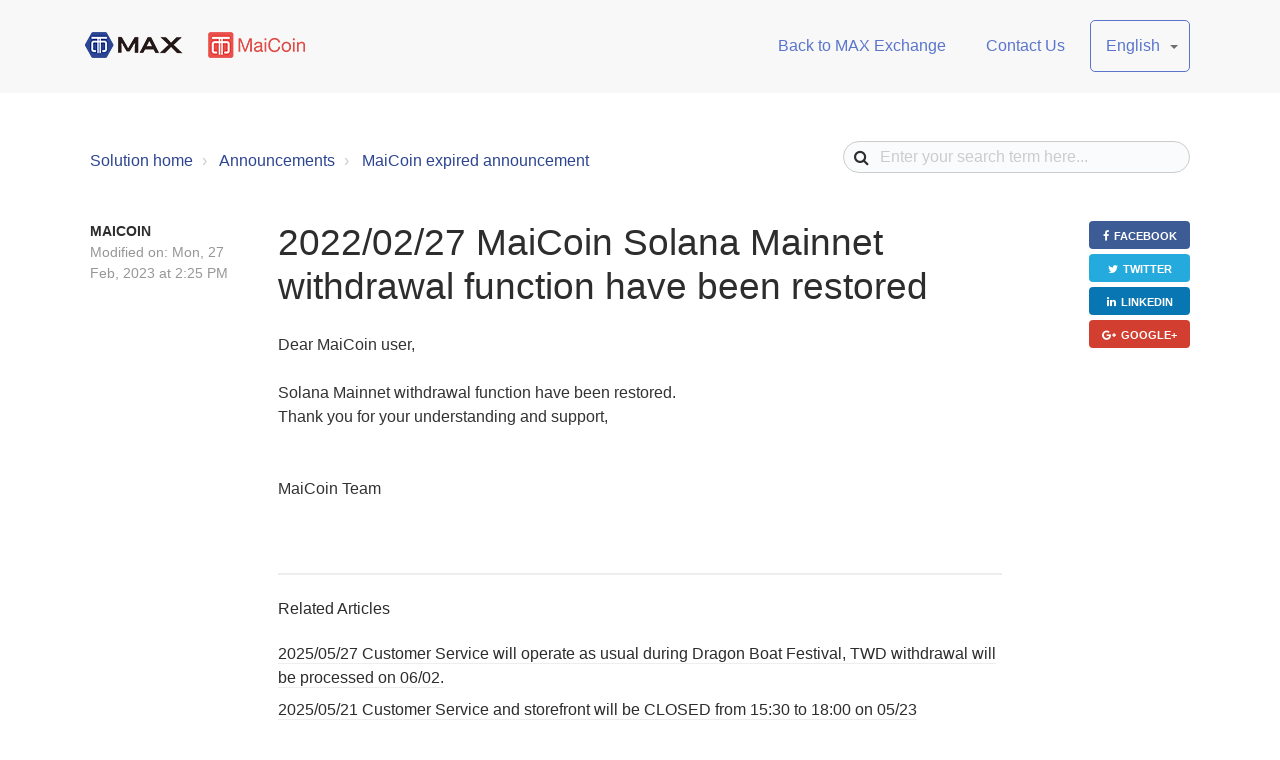

--- FILE ---
content_type: text/html; charset=utf-8
request_url: https://maicoin2.freshdesk.com/en/support/solutions/articles/32000033552-2022-02-27-maicoin-solana-mainnet-withdrawal-function-have-been-restored
body_size: 10467
content:
<!DOCTYPE html>
       
        <!--[if lt IE 7]><html class="no-js ie6 dew-dsm-theme " lang="en" dir="ltr" data-date-format="non_us"><![endif]-->       
        <!--[if IE 7]><html class="no-js ie7 dew-dsm-theme " lang="en" dir="ltr" data-date-format="non_us"><![endif]-->       
        <!--[if IE 8]><html class="no-js ie8 dew-dsm-theme " lang="en" dir="ltr" data-date-format="non_us"><![endif]-->       
        <!--[if IE 9]><html class="no-js ie9 dew-dsm-theme " lang="en" dir="ltr" data-date-format="non_us"><![endif]-->       
        <!--[if IE 10]><html class="no-js ie10 dew-dsm-theme " lang="en" dir="ltr" data-date-format="non_us"><![endif]-->       
        <!--[if (gt IE 10)|!(IE)]><!--><html class="no-js  dew-dsm-theme " lang="en" dir="ltr" data-date-format="non_us"><!--<![endif]-->
	<head>
		
		

<!-- Title for the page -->
<title> 2022/02/27 MaiCoin Solana Mainnet withdrawal function have been restored : MAX Exchange / MaiCoin </title>

<!-- Meta information -->

      <meta charset="utf-8" />
      <meta http-equiv="X-UA-Compatible" content="IE=edge,chrome=1" />
      <meta name="description" content= "" />
      <meta name="author" content= "" />
       <meta property="og:title" content="2022/02/27 MaiCoin Solana Mainnet withdrawal function have been restored" />  <meta property="og:url" content="https://support.maicoin.com/en/support/solutions/articles/32000033552-2022-02-27-maicoin-solana-mainnet-withdrawal-function-have-been-restored" />  <meta property="og:description" content=" Dear MaiCoin user,  Solana Mainnet withdrawal function have been restored. Thank you for your understanding and support,   MaiCoin Team   " />  <meta property="og:image" content="https://s3.amazonaws.com/cdn.freshdesk.com/data/helpdesk/attachments/production/32000040696/logo/ByfYUsGEMOW3BWQoDW6hvwmP1yUk1lgp2Q.png?X-Amz-Algorithm=AWS4-HMAC-SHA256&amp;amp;X-Amz-Credential=AKIAS6FNSMY2XLZULJPI%2F20260112%2Fus-east-1%2Fs3%2Faws4_request&amp;amp;X-Amz-Date=20260112T093930Z&amp;amp;X-Amz-Expires=604800&amp;amp;X-Amz-SignedHeaders=host&amp;amp;X-Amz-Signature=dd21c1c2291ec60311afe7a2ed2962e47e6ca658cf0bda9ae2226f6a06b8babc" />  <meta property="og:site_name" content="MAX Exchange / MaiCoin" />  <meta property="og:type" content="article" />  <meta name="twitter:title" content="2022/02/27 MaiCoin Solana Mainnet withdrawal function have been restored" />  <meta name="twitter:url" content="https://support.maicoin.com/en/support/solutions/articles/32000033552-2022-02-27-maicoin-solana-mainnet-withdrawal-function-have-been-restored" />  <meta name="twitter:description" content=" Dear MaiCoin user,  Solana Mainnet withdrawal function have been restored. Thank you for your understanding and support,   MaiCoin Team   " />  <meta name="twitter:image" content="https://s3.amazonaws.com/cdn.freshdesk.com/data/helpdesk/attachments/production/32000040696/logo/ByfYUsGEMOW3BWQoDW6hvwmP1yUk1lgp2Q.png?X-Amz-Algorithm=AWS4-HMAC-SHA256&amp;amp;X-Amz-Credential=AKIAS6FNSMY2XLZULJPI%2F20260112%2Fus-east-1%2Fs3%2Faws4_request&amp;amp;X-Amz-Date=20260112T093930Z&amp;amp;X-Amz-Expires=604800&amp;amp;X-Amz-SignedHeaders=host&amp;amp;X-Amz-Signature=dd21c1c2291ec60311afe7a2ed2962e47e6ca658cf0bda9ae2226f6a06b8babc" />  <meta name="twitter:card" content="summary" />  <link rel="canonical" href="https://support.maicoin.com/en/support/solutions/articles/32000033552-2022-02-27-maicoin-solana-mainnet-withdrawal-function-have-been-restored" />  <link rel='alternate' hreflang="en" href="https://support.maicoin.com/en/support/solutions/articles/32000033552-2022-02-27-maicoin-solana-mainnet-withdrawal-function-have-been-restored"/>  <link rel='alternate' hreflang="zh-TW" href="https://support.maicoin.com/zh-TW/support/solutions/articles/32000033552-2023-02-27-maicoin-solana%E4%B8%BB%E7%B6%B2%E7%99%BC%E9%80%81%E5%8A%9F%E8%83%BD%E5%B7%B2%E6%81%A2%E5%BE%A9"/> 

<!-- Responsive setting -->
<link rel="apple-touch-icon" href="https://s3.amazonaws.com/cdn.freshdesk.com/data/helpdesk/attachments/production/32000067469/fav_icon/QWaJgEinNkWF1wi356JV2tmI_57xzkxNgA.png" />
        <link rel="apple-touch-icon" sizes="72x72" href="https://s3.amazonaws.com/cdn.freshdesk.com/data/helpdesk/attachments/production/32000067469/fav_icon/QWaJgEinNkWF1wi356JV2tmI_57xzkxNgA.png" />
        <link rel="apple-touch-icon" sizes="114x114" href="https://s3.amazonaws.com/cdn.freshdesk.com/data/helpdesk/attachments/production/32000067469/fav_icon/QWaJgEinNkWF1wi356JV2tmI_57xzkxNgA.png" />
        <link rel="apple-touch-icon" sizes="144x144" href="https://s3.amazonaws.com/cdn.freshdesk.com/data/helpdesk/attachments/production/32000067469/fav_icon/QWaJgEinNkWF1wi356JV2tmI_57xzkxNgA.png" />
        <meta name="viewport" content="width=device-width, initial-scale=1.0, maximum-scale=5.0, user-scalable=yes" /> 

<meta name="viewport" content="width=device-width, initial-scale=1.0" />
<link rel="stylesheet" href="https://fonts.googleapis.com/css?family=Roboto:400,300italic,300,400italic,500,500italic,700,700italic"  type="text/css" />
<link rel="stylesheet" href="//maxcdn.bootstrapcdn.com/font-awesome/4.7.0/css/font-awesome.min.css" />
<link rel="stylesheet" href="//cdn.jsdelivr.net/jquery.magnific-popup/1.0.0/magnific-popup.css" />



		
		<!-- Adding meta tag for CSRF token -->
		<meta name="csrf-param" content="authenticity_token" />
<meta name="csrf-token" content="72O6BKrewiWaRsl79g4bblhmBnTQFaiiERA23o3xH7UNUEU/QDPwr/Z0HMNxWGAc6lTZlCiGrtAjID0nhZbuVA==" />
		<!-- End meta tag for CSRF token -->
		
		<!-- Fav icon for portal -->
		<link rel='shortcut icon' href='https://s3.amazonaws.com/cdn.freshdesk.com/data/helpdesk/attachments/production/32000067469/fav_icon/QWaJgEinNkWF1wi356JV2tmI_57xzkxNgA.png' />

		<!-- Base stylesheet -->
 
		<link rel="stylesheet" media="print" href="https://assets4.freshdesk.com/assets/cdn/portal_print-6e04b27f27ab27faab81f917d275d593fa892ce13150854024baaf983b3f4326.css" />
	  		<link rel="stylesheet" media="screen" href="https://assets2.freshdesk.com/assets/cdn/portal_utils-f2a9170fce2711ae2a03e789faa77a7e486ec308a2367d6dead6c9890a756cfa.css" />

		
		<!-- Theme stylesheet -->

		<link href="/support/theme.css?v=4&amp;d=1742979194" media="screen" rel="stylesheet" type="text/css">

		<!-- Google font url if present -->
		

		<!-- Including default portal based script framework at the top -->
		<script src="https://assets4.freshdesk.com/assets/cdn/portal_head_v2-d07ff5985065d4b2f2826fdbbaef7df41eb75e17b915635bf0413a6bc12fd7b7.js"></script>
		<!-- Including syntexhighlighter for portal -->
		<script src="https://assets9.freshdesk.com/assets/cdn/prism-841b9ba9ca7f9e1bc3cdfdd4583524f65913717a3ab77714a45dd2921531a402.js"></script>

		

		<!-- Access portal settings information via javascript -->
		 <script type="text/javascript">     var portal = {"language":"zh-TW","name":"MAX Exchange / MaiCoin","contact_info":"","current_page_name":"article_view","current_tab":"solutions","vault_service":{"url":"https://vault-service.freshworks.com/data","max_try":2,"product_name":"fd"},"current_account_id":676969,"preferences":{"bg_color":"#efefef","header_color":"#FFFFFF","help_center_color":"#bcd8ff","footer_color":"#bcd8ff","tab_color":"#CCE0FF","tab_hover_color":"#4c4b4b","btn_background":"#ffffff","btn_primary_background":"#6c6a6a","baseFont":"Helvetica Neue","textColor":"#333333","headingsFont":"Helvetica Neue","headingsColor":"#333333","linkColor":"#049cdb","linkColorHover":"#036690","inputFocusRingColor":"#f4af1a","nonResponsive":"false"},"image_placeholders":{"spacer":"https://assets4.freshdesk.com/assets/misc/spacer.gif","profile_thumb":"https://assets2.freshdesk.com/assets/misc/profile_blank_thumb-4a7b26415585aebbd79863bd5497100b1ea52bab8df8db7a1aecae4da879fd96.jpg","profile_medium":"https://assets6.freshdesk.com/assets/misc/profile_blank_medium-1dfbfbae68bb67de0258044a99f62e94144f1cc34efeea73e3fb85fe51bc1a2c.jpg"},"falcon_portal_theme":false,"current_object_id":32000033552};     var attachment_size = 20;     var blocked_extensions = "";     var allowed_extensions = "";     var store = { 
        ticket: {},
        portalLaunchParty: {} };    store.portalLaunchParty.ticketFragmentsEnabled = false;    store.pod = "us-east-1";    store.region = "US"; </script> 


			
	</head>
	<body>
            	
		
		
		<!-- Notification Messages -->
 <div class="alert alert-with-close notice hide" id="noticeajax"></div> 
<div class="layout layout--anonymous">
  <div class="layout__header">
    

<header class="topbar container" data-topbar>
  <div class="topbar__inner container-inner">
    <div class="topbar__col">
      <div class="logo-wrapper">
        <div class="logo">
          <a href="/en/support/home">
            <img src="https://s3.amazonaws.com/cdn.freshdesk.com/data/helpdesk/attachments/production/32000040696/logo/ByfYUsGEMOW3BWQoDW6hvwmP1yUk1lgp2Q.png" alt="Logo">
          </a>
        </div>
      </div>
      <p class="help-center-name">MAX Exchange / MaiCoin</p>
      <button type="button" role="button" aria-label="Toggle Navigation" class="lines-button" data-toggle-menu>
        <span class="lines"></span>
      </button>
    </div>
    <div class="topbar__col topbar__menu">
      <div class="topbar__collapse" data-menu>
        <div
          class="topbar__controls topbar__controls--anonymous">
            <a class="topbar__link" href="https://max.maicoin.com">
              
              Back to MAX Exchange
              
            </a>
            <a class="topbar__link" href="/en/support/tickets/new">
              
              Contact Us
              
            </a>
          
          <div class="banner-language-selector pull-right" data-tabs="tabs"
                data-toggle='tooltip' data-placement="bottom" title=""><ul class="language-options" role="tablist"><li class="dropdown"><h5 class="dropdown-toggle" data-toggle="dropdown"><span>English</span><span class="caret"></span></h5><ul class="dropdown-menu " role="menu" aria-labelledby="dropdownMenu"><li><a class="" tabindex="-1" href="/zh-TW/support/solutions/articles/32000033552-2023-02-27-maicoin-solana%E4%B8%BB%E7%B6%B2%E7%99%BC%E9%80%81%E5%8A%9F%E8%83%BD%E5%B7%B2%E6%81%A2%E5%BE%A9">Chinese (Traditional)</a></li><li><a class="active" tabindex="-1" href="/en/support/solutions/articles/32000033552-2022-02-27-maicoin-solana-mainnet-withdrawal-function-have-been-restored"><span class='icon-dd-tick-dark'></span>English </a></li></ul></li></ul></div> <div class="welcome">Welcome <b></b> </div>  <b><a href="/en/support/login"><b>Login</b></a></b>
        </div>
      </div>
    </div>
  </div>
</header>

  </div>

  <div class="layout__content">
    <!-- Search and page links for the page -->
    
      
    

    <div class="container">
      <div class="container-inner clearfix">
        <div class="row clearfix">
  <div class="column column--sm-8">
    <ol class="breadcrumbs">
      <li title="Solution home">
        <a href="/en/support/solutions">Solution home</a>
      </li>
      <li title="Announcements">
        <a href="/en/support/solutions/32000022697">Announcements</a>
      </li>
      <li title="MaiCoin expired announcement">
        <a href="/en/support/solutions/folders/32000036156">MaiCoin expired announcement</a>
      </li>
    </ol>
  </div>
  <div class="column column--sm-4">
    <div class="search-box search-box--small">
      <form class="hc-search-form print--remove" autocomplete="off" action="/en/support/search/solutions" id="hc-search-form" data-csrf-ignore="true">
	<div class="hc-search-input">
	<label for="support-search-input" class="hide">Enter your search term here...</label>
		<input placeholder="Enter your search term here..." type="text"
			name="term" class="special" value=""
            rel="page-search" data-max-matches="10" id="support-search-input">
	</div>
	<div class="hc-search-button">
		<button class="btn btn-primary" aria-label="Search" type="submit" autocomplete="off">
			<i class="mobile-icon-search hide-tablet"></i>
			<span class="hide-in-mobile">
				Search
			</span>
		</button>
	</div>
</form>
    </div>
  </div>
</div>

<article class="article row clearfix">
  <div class="column column--sm-8 column--sm-offset-2 article-column">
    <header class="article-header">
      <h1 class="article__title">
        2022/02/27 MaiCoin Solana Mainnet withdrawal function have been restored
      </h1>
      <div class="article-info">
        <div class="article-info__item article-meta">
          <div class="article-meta__item article-meta__item--author">
            <span class="article-author-name">
              MaiCoin
            </span>
          </div>
          <div class="article-meta__item meta">
             <span class="article-updated">Modified on: Mon, 27 Feb, 2023 at  2:25 PM</span>
          </div>
        </div>
      </div>
    </header>

    <div class="article__body">
      <p><span dir="ltr" style="--original-color: #333333;color: #333333;">Dear MaiCoin user,<br><br>Solana Mainnet withdrawal function have been restored.<br>Thank you for your understanding and support,<br><br></span><br><span dir="ltr" style="--original-color: #333333;color: #333333;">MaiCoin Team</span><br><br></p>
    </div>

    


    <div class="article-share">
      <ul class="share">
        <li><a href="#" data-share="facebook" class="share-facebook">Facebook</a></li>
        <li><a href="#" data-share="twitter" class="share-twitter">Twitter</a></li>
        <li><a href="#" data-share="linkedin" class="share-linkedin">LinkedIn</a></li>
        <li><a href="#" data-share="googleplus" class="share-googleplus">Google+</a></li>
        </ul>
    </div>

    <footer class="article-footer clearfix">
      <p class="article-vote" id="voting-container" 
											data-user-id="" 
											data-article-id="32000033552"
											data-language="en">
										Did you find it helpful?<span data-href="/en/support/solutions/articles/32000033552/thumbs_up" class="vote-up a-link" id="article_thumbs_up" 
									data-remote="true" data-method="put" data-update="#voting-container" 
									data-user-id=""
									data-article-id="32000033552"
									data-language="en"
									data-update-with-message="Glad we could be helpful. Thanks for the feedback.">
								Yes</span><span class="vote-down-container"><span data-href="/en/support/solutions/articles/32000033552/thumbs_down" class="vote-down a-link" id="article_thumbs_down" 
									data-remote="true" data-method="put" data-update="#vote-feedback-form" 
									data-user-id=""
									data-article-id="32000033552"
									data-language="en"
									data-hide-dom="#voting-container" data-show-dom="#vote-feedback-container">
								No</span></span></p><a class="hide a-link" id="vote-feedback-form-link" data-hide-dom="#vote-feedback-form-link" data-show-dom="#vote-feedback-container">Send feedback</a><div id="vote-feedback-container"class="hide">	<div class="lead">Sorry we couldn't be helpful. Help us improve this article with your feedback.</div>	<div id="vote-feedback-form">		<div class="sloading loading-small loading-block"></div>	</div></div>
    </footer>

    <aside class="article-sidebar side-column">
      
        <div class="related-articles">
          <h4 class="related-articles__title">Related Articles</h4>
          <ul class="related-articles__list">
            
              
                <li>
                  <a href="/en/support/solutions/articles/32000035869-2025-05-27-customer-service-will-operate-as-usual-during-dragon-boat-festival-twd-withdrawal-will-be">2025/05/27 Customer Service will operate as usual during Dragon Boat Festival, TWD withdrawal will be processed on 06/02.</a>
                </li>
              
            
              
                <li>
                  <a href="/en/support/solutions/articles/32000035864-2025-05-21-customer-service-and-storefront-will-be-closed-from-15-30-to-18-00-on-05-23">2025/05/21 Customer Service and storefront will be CLOSED from 15:30 to 18:00 on 05/23</a>
                </li>
              
            
              
                <li>
                  <a href="/en/support/solutions/articles/32000035129-september-11-2024-wallet-maintenance-completion-announcement">September 11, 2024 Wallet Maintenance Completion Announcement</a>
                </li>
              
            
              
                <li>
                  <a href="/en/support/solutions/articles/32000034434-2024-01-08-wallet-upgrade-has-been-deferred">2024/01/08 Wallet upgrade has been deferred</a>
                </li>
              
            
              
                <li>
                  <a href="/en/support/solutions/articles/32000034424-2024-01-02-customer-service-and-storefront-will-be-closed-from-16-00-to-18-00-on-01-05">2024/01/02 Customer Service and storefront will be CLOSED from 16:00 to 18:00 on 01/05</a>
                </li>
              
            
              
                <li>
                  <a href="/en/support/solutions/articles/32000034414-2023-12-26-wallet-upgrade-announcement">2023/12/26 Wallet Upgrade Announcement</a>
                </li>
              
            
              
                <li>
                  <a href="/en/support/solutions/articles/32000034412-2022-12-25-taipei-taichung-storefronts-and-customer-service-are-closed-on-new-year-s-day">2022/12/25 Taipei, Taichung storefronts and  customer service are closed on New Year’s Day</a>
                </li>
              
            
              
                <li>
                  <a href="/en/support/solutions/articles/32000034390-2023-12-13-maicoin-will-suspend-twd-deposit-and-buy-order-at-12-17-sun-01-00-until-07-00">2023/12/13  MaiCoin will suspend TWD deposit and buy order at 12/17 (Sun.) 01:00 until 07:00</a>
                </li>
              
            
              
                <li>
                  <a href="/en/support/solutions/articles/32000034383-2023-12-11-wallet-upgrade-announcement">2023/12/11 Wallet Upgrade Announcement</a>
                </li>
              
            
              
                <li>
                  <a href="/en/support/solutions/articles/32000034351-2023-11-26-maicoin-max-token-buy-and-sell-function-has-been-suspended">2023/11/26 MaiCoin MAX Token buy and sell function has been suspended</a>
                </li>
              
            
              
                <li>
                  <a href="/en/support/solutions/articles/32000034347-2023-11-22-maicoin-will-suspend-twd-deposit-and-buy-order-at-11-26-sun-00-00-until-04-00">2023/11/22  MaiCoin will suspend TWD deposit and buy order at 11/26 (Sun.) 00:00 until 04:00</a>
                </li>
              
            
              
                <li>
                  <a href="/en/support/solutions/articles/32000034336-2023-11-29-customer-service-and-storefront-will-be-closed-from-15-30-to-18-00-on-12-1">2023/11/29  Customer Service and storefront will be CLOSED from 15:30 to 18:00 on 12/1</a>
                </li>
              
            
              
                <li>
                  <a href="/en/support/solutions/articles/32000034328-2023-11-16-maicoin-usdt-polygon-withdrawal-function-has-been-suspended">2023/11/16 MaiCoin  USDT-Polygon  withdrawal function has been suspended</a>
                </li>
              
            
              
                <li>
                  <a href="/en/support/solutions/articles/32000034326-2023-11-16-maicoin-sol-gst-withdrawal-function-has-been-suspended">2023/11/16 MaiCoin  SOL, GST  withdrawal function has been suspended</a>
                </li>
              
            
              
                <li>
                  <a href="/en/support/solutions/articles/32000034306-2023-11-09-maicoin-will-suspend-twd-deposit-and-buy-order-at-11-12-sun-00-00-until-07-00">2023/11/09  MaiCoin will suspend TWD deposit and buy order at 11/12 (Sun.) 00:00 until 07:00</a>
                </li>
              
            
              
                <li>
                  <a href="/en/support/solutions/articles/32000034304-2023-11-9-maicoin-usdt-trc20-withdrawal-function-has-been-suspended">2023/11/9 MaiCoin  USDT-TRC20 withdrawal function has been suspended</a>
                </li>
              
            
              
                <li>
                  <a href="/en/support/solutions/articles/32000034168-2022-10-05-customer-service-and-storefronts-will-operate-as-usual-during-double-ten-festival">2022/10/05  Customer Service and storefronts will operate as usual during Double Ten  Festival</a>
                </li>
              
            
              
                <li>
                  <a href="/en/support/solutions/articles/32000034151-2023-10-02-usd-deposit-delays-expected-from-9-40-10-am-on-10-03-tue-">2023/10/02 USD deposit delays expected from 9:40 - 10 AM on 10/03 (Tue.)</a>
                </li>
              
            
              
                <li>
                  <a href="/en/support/solutions/articles/32000034118-2023-09-26-customer-service-and-storefronts-will-operate-as-usual-during-mid-autumn-festival">2023/09/26  Customer Service and storefronts will operate as usual during Mid-Autumn Festival</a>
                </li>
              
            
              
                <li>
                  <a href="/en/support/solutions/articles/32000034113-2023-09-18-customer-service-and-storefront-will-be-closed-from-16-00-to-18-00-on-09-22">2023/09/18  Customer Service and storefront will be CLOSED from 16:00 to 18:00 on 09/22</a>
                </li>
              
            
              
                <li>
                  <a href="/en/support/solutions/articles/32000034104-2023-09-15-maicoin-will-suspend-twd-deposit-and-buy-order-at-09-17-sun-00-00-until-05-00">2023/09/15  MaiCoin will suspend TWD deposit and buy order at 09/17 (Sun.) 00:00 until 05:00</a>
                </li>
              
            
              
                <li>
                  <a href="/en/support/solutions/articles/32000034086-2023-09-09-maicoin-will-suspend-twd-deposit-and-buy-order-at-09-10-sun-00-00-until-07-00">2023/09/09  MaiCoin will suspend TWD deposit and buy order at 09/10 (Sun.) 00:00 until 07:00</a>
                </li>
              
            
              
                <li>
                  <a href="/en/support/solutions/articles/32000034036-2023-08-29-maicoin-will-support-the-bnb-chain-hard-fork">2023/08/29  MaiCoin Will Support the BNB Chain Hard Fork</a>
                </li>
              
            
              
                <li>
                  <a href="/en/support/solutions/articles/32000034033-2023-08-25-maicoin-ada-withdrawal-has-been-suspended">2023/08/25 MaiCoin  ADA withdrawal  has been suspended</a>
                </li>
              
            
              
                <li>
                  <a href="/en/support/solutions/articles/32000034004-2023-08-09-maicoin-will-support-the-bnb-chain-hard-fork">2023/08/09  MaiCoin Will Support the BNB Chain Hard Fork</a>
                </li>
              
            
              
                <li>
                  <a href="/en/support/solutions/articles/32000033952-2023-07-24-customer-service-and-storefront-will-be-closed-from-15-30-to-18-00-on-07-28">2023/07/24  Customer Service and storefront will be CLOSED from 15:30 to 18:00 on 07/28</a>
                </li>
              
            
              
                <li>
                  <a href="/en/support/solutions/articles/32000033900-2023-07-11-this-thursday-07-13-am-2-00-am-04-00-7-11-payment-maintenance">2023/07/11 This Thursday (07/13) AM 2:00 ~ AM 04:00  7-11 payment maintenance</a>
                </li>
              
            
              
                <li>
                  <a href="/en/support/solutions/articles/32000033896-2023-07-10-maicoin-will-support-the-polygon-chain-hard-fork">2023/07/10 MaiCoin Will Support the Polygon Chain Hard Fork</a>
                </li>
              
            
              
                <li>
                  <a href="/en/support/solutions/articles/32000033894-2023-07-10-maicoin-looks-buy-and-sell-function-has-been-suspended">2023/07/10 MaiCoin LOOKS buy and sell function has been suspended</a>
                </li>
              
            
              
                <li>
                  <a href="/en/support/solutions/articles/32000033890-2023-07-06-maicoin-looks-buy-and-sell-function-have-been-restored">2023/07/06 MaiCoin LOOKS buy and sell function have been restored</a>
                </li>
              
            
          </ul>
        </div>
      
    </aside>
  </div>
</article>
<script>
  (function($) {
    var BT = {}
    BT.portalName = 'MAX Exchange / MaiCoin';
    BT.shareTitle = encodeURIComponent('2022/02/27 MaiCoin Solana Mainnet withdrawal function have been restored');
    BT.shareUrl = encodeURIComponent(window.location.href);
    BT.facebook = 'http://www.facebook.com/share.php?title=' + BT.shareTitle + '&u=' + BT.shareUrl;
    BT.twitter = 'https://twitter.com/share?lang=en&text=' + BT.shareTitle + '&url=' + BT.shareUrl;
    BT.linkedin = 'http://www.linkedin.com/shareArticle?mini=true&source=' + BT.portalName + '&title=' + BT.shareTitle + '&url=' + BT.shareUrl;
    BT.googleplus = 'https://plus.google.com/share?hl=en-us&url=' + BT.shareUrl;

    jQuery('[data-share]').each(function () {
      var $link = jQuery(this);
      var type = $link.data('share');
      var url = BT[type];
      $link.attr('href', url);
    })
  })(jQuery);
</script>

      </div>
    </div>
  </div>

  <div class="layout__footer">
    <footer class="footer-container container">
  <div class="container-inner">
    
    <p>MAX Exchange © 2017</p>
  </div>
</footer>
<a href="#" class="scroll-to-top fa fa-angle-up" data-scroll-to-top></a>
  </div>
</div>
<script src="//cdn.jsdelivr.net/jquery.magnific-popup/1.0.0/jquery.magnific-popup.min.js"></script>
<script type="text/javascript">
  (function($) {
    var BT_SETTINGS = {
      css: {
        activeClass: 'is-active',
        hiddenClass: 'is-hidden'
      }
    };

    // Social share popups
    $('.share a').click(function (e) {
      e.preventDefault();
      window.open(this.href, "", "height = 500, width = 500");
    });

    $('[data-toggle-menu]').click(function(){
      $(this).toggleClass(BT_SETTINGS.css.activeClass);
      $('[data-menu]').toggle();
    });

    $('.image-with-lightbox').magnificPopup({
      type: 'image',
      closeOnContentClick: true,
      closeBtnInside: false,
      fixedContentPos: true,
      mainClass: 'mfp-with-zoom', // class to remove default margin from left and right side
      image: {
        verticalFit: true
      },
      zoom: {
        enabled: true,
        duration: 300 // don't foget to change the duration also in CSS
      }
    });

    $('.image-with-video-icon').magnificPopup({
      disableOn: 700,
      type: 'iframe',
      mainClass: 'mfp-fade',
      removalDelay: 160,
      preloader: false,
      fixedContentPos: false
    });

    $('.accordion__item-title').on('click', function() {
      var $title = $(this);
      $title.toggleClass('accordion__item-title--active');
      $title
        .parents('.accordion__item')
        .find('.accordion__item-content')
        .slideToggle();
    });

    $('.tabs-link').click(function (e) {
      e.preventDefault();
      var $link = $(this);
      var tabIndex = $link.index();
      var $tab = $link.parents('.tabs').find('.tab').eq(tabIndex);
      $link
        .addClass(BT_SETTINGS.css.activeClass)
        .siblings()
        .removeClass(BT_SETTINGS.css.activeClass);
      $tab
        .removeClass(BT_SETTINGS.css.hiddenClass)
        .siblings('.tab')
        .addClass(BT_SETTINGS.css.hiddenClass);
    });

    $('.fa-spin').empty();


    var $window      = $(window);
    var $topbar      = $('[data-topbar]');
    var topbarHeight = parseInt($topbar.height());
    var $scrollToTop = $('[data-scroll-to-top]');

    $scrollToTop.click(function(){
      $('html, body').animate({ scrollTop: 0}, 1000);
      return false;
    });

    var bindEffects = function() {
      var scrolled = $window.scrollTop();
      if (scrolled > topbarHeight) {
        $scrollToTop.addClass(BT_SETTINGS.css.activeClass);
      } else {
        $scrollToTop.removeClass(BT_SETTINGS.css.activeClass);
      }
      
    };

    $window.on('scroll.theme', bindEffects);



  })(jQuery);
</script>




			<script src="https://assets4.freshdesk.com/assets/cdn/portal_bottom-0fe88ce7f44d512c644a48fda3390ae66247caeea647e04d017015099f25db87.js"></script>

		<script src="https://assets6.freshdesk.com/assets/cdn/redactor-642f8cbfacb4c2762350a557838bbfaadec878d0d24e9a0d8dfe90b2533f0e5d.js"></script> 
		<script src="https://assets9.freshdesk.com/assets/cdn/lang/en-4a75f878b88f0e355c2d9c4c8856e16e0e8e74807c9787aaba7ef13f18c8d691.js"></script>
		<!-- for i18n-js translations -->
  		<script src="https://assets9.freshdesk.com/assets/cdn/i18n/portal/en-7dc3290616af9ea64cf8f4a01e81b2013d3f08333acedba4871235237937ee05.js"></script>
		<!-- Including default portal based script at the bottom -->
		<script nonce="E9fn2070RvQqBVtmvus/aw==">
//<![CDATA[
	
	jQuery(document).ready(function() {
					
		// Setting the locale for moment js
		moment.lang('en');

		var validation_meassages = {"required":"This field is required.","remote":"Please fix this field.","email":"Please enter a valid email address.","url":"Please enter a valid URL.","date":"Please enter a valid date.","dateISO":"Please enter a valid date ( ISO ).","number":"Please enter a valid number.","digits":"Please enter only digits.","creditcard":"Please enter a valid credit card number.","equalTo":"Please enter the same value again.","two_decimal_place_warning":"Value cannot have more than 2 decimal digits","select2_minimum_limit":"Please type %{char_count} or more letters","select2_maximum_limit":"You can only select %{limit} %{container}","maxlength":"Please enter no more than {0} characters.","minlength":"Please enter at least {0} characters.","rangelength":"Please enter a value between {0} and {1} characters long.","range":"Please enter a value between {0} and {1}.","max":"Please enter a value less than or equal to {0}.","min":"Please enter a value greater than or equal to {0}.","select2_maximum_limit_jq":"You can only select {0} {1}","facebook_limit_exceed":"Your Facebook reply was over 8000 characters. You'll have to be more clever.","messenger_limit_exceeded":"Oops! You have exceeded Messenger Platform's character limit. Please modify your response.","not_equal_to":"This element should not be equal to","email_address_invalid":"One or more email addresses are invalid.","twitter_limit_exceed":"Oops! You have exceeded Twitter's character limit. You'll have to modify your response.","password_does_not_match":"The passwords don't match. Please try again.","valid_hours":"Please enter a valid hours.","reply_limit_exceed":"Your reply was over 2000 characters. You'll have to be more clever.","url_format":"Invalid URL format","url_without_slash":"Please enter a valid URL without '/'","link_back_url":"Please enter a valid linkback URL","requester_validation":"Please enter a valid requester details or <a href=\"#\" id=\"add_requester_btn_proxy\">add new requester.</a>","agent_validation":"Please enter valid agent details","email_or_phone":"Please enter a Email or Phone Number","upload_mb_limit":"Upload exceeds the available 15MB limit","invalid_image":"Invalid image format","atleast_one_role":"At least one role is required for the agent","invalid_time":"Invalid time.","remote_fail":"Remote validation failed","trim_spaces":"Auto trim of leading & trailing whitespace","hex_color_invalid":"Please enter a valid hex color value.","name_duplication":"The name already exists.","invalid_value":"Invalid value","invalid_regex":"Invalid Regular Expression","same_folder":"Cannot move to the same folder.","maxlength_255":"Please enter less than 255 characters","decimal_digit_valid":"Value cannot have more than 2 decimal digits","atleast_one_field":"Please fill at least {0} of these fields.","atleast_one_portal":"Select atleast one portal.","custom_header":"Please type custom header in the format -  header : value","same_password":"Should be same as Password","select2_no_match":"No matching %{container} found","integration_no_match":"no matching data...","time":"Please enter a valid time","valid_contact":"Please add a valid contact","field_invalid":"This field is invalid","select_atleast_one":"Select at least one option.","ember_method_name_reserved":"This name is reserved and cannot be used. Please choose a different name."}	

		jQuery.extend(jQuery.validator.messages, validation_meassages );


		jQuery(".call_duration").each(function () {
			var format,time;
			if (jQuery(this).data("time") === undefined) { return; }
			if(jQuery(this).hasClass('freshcaller')){ return; }
			time = jQuery(this).data("time");
			if (time>=3600) {
			 format = "hh:mm:ss";
			} else {
				format = "mm:ss";
			}
			jQuery(this).html(time.toTime(format));
		});
	});

	// Shortcuts variables
	var Shortcuts = {"global":{"help":"?","save":"mod+return","cancel":"esc","search":"/","status_dialog":"mod+alt+return","save_cuctomization":"mod+shift+s"},"app_nav":{"dashboard":"g d","tickets":"g t","social":"g e","solutions":"g s","forums":"g f","customers":"g c","reports":"g r","admin":"g a","ticket_new":"g n","compose_email":"g m"},"pagination":{"previous":"alt+left","next":"alt+right","alt_previous":"j","alt_next":"k"},"ticket_list":{"ticket_show":"return","select":"x","select_all":"shift+x","search_view":"v","show_description":"space","unwatch":"w","delete":"#","pickup":"@","spam":"!","close":"~","silent_close":"alt+shift+`","undo":"z","reply":"r","forward":"f","add_note":"n","scenario":"s"},"ticket_detail":{"toggle_watcher":"w","reply":"r","forward":"f","add_note":"n","close":"~","silent_close":"alt+shift+`","add_time":"m","spam":"!","delete":"#","show_activities_toggle":"}","properties":"p","expand":"]","undo":"z","select_watcher":"shift+w","go_to_next":["j","down"],"go_to_previous":["k","up"],"scenario":"s","pickup":"@","collaboration":"d"},"social_stream":{"search":"s","go_to_next":["j","down"],"go_to_previous":["k","up"],"open_stream":["space","return"],"close":"esc","reply":"r","retweet":"shift+r"},"portal_customizations":{"preview":"mod+shift+p"},"discussions":{"toggle_following":"w","add_follower":"shift+w","reply_topic":"r"}};
	
	// Date formats
	var DATE_FORMATS = {"non_us":{"moment_date_with_week":"ddd, D MMM, YYYY","datepicker":"d M, yy","datepicker_escaped":"d M yy","datepicker_full_date":"D, d M, yy","mediumDate":"d MMM, yyyy"},"us":{"moment_date_with_week":"ddd, MMM D, YYYY","datepicker":"M d, yy","datepicker_escaped":"M d yy","datepicker_full_date":"D, M d, yy","mediumDate":"MMM d, yyyy"}};

	var lang = { 
		loadingText: "Please Wait...",
		viewAllTickets: "View all tickets"
	};


//]]>
</script> 

		

		<img src='/en/support/solutions/articles/32000033552-2022-02-27-maicoin-solana-mainnet-withdrawal-function-have-been-restored/hit' alt='Article views count' aria-hidden='true'/>
		<script type="text/javascript">
     		I18n.defaultLocale = "en";
     		I18n.locale = "en";
		</script>
			
    	


		<!-- Include dynamic input field script for signup and profile pages (Mint theme) -->

	</body>
</html>
